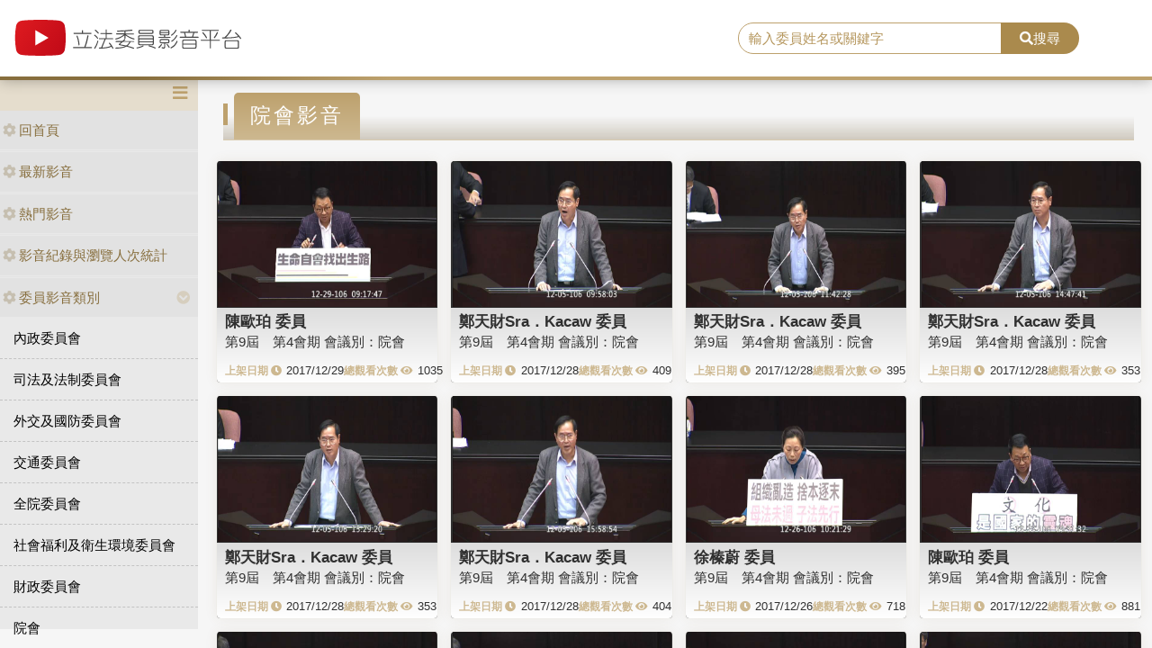

--- FILE ---
content_type: text/html; charset=utf-8
request_url: https://media.ly.gov.tw/Padding/Type?JsonModel=%7B%22TotalCount%22%3A1486%2C%22Current%22%3A31%2C%22PageCount%22%3A20%2C%22LastIndex%22%3A75%2C%22ActionName%22%3A%22Type%22%2C%22ControllerName%22%3A%22Padding%22%2C%22ID%22%3A0.0%2C%22NAME%22%3A%22%E9%99%A2%E6%9C%83%22%2C%22LGNO%22%3Anull%2C%22STAGE%22%3A0%2C%22KEYWORD%22%3Anull%7D&Current=30
body_size: 5812
content:
<!DOCTYPE html>
<html xmlns="http://www.w3.org/1999/xhtml" xmlns:og="http://ogp.me/ns#">
<head>
    <meta http-equiv="Content-Type" content="text/html; charset=utf-8">
    <meta http-equiv="X-UA-Compatible" content="IE=edge,chrome=1">
    <meta name="viewport" content="width=device-width, initial-scale=1.0, maximum-scale=1.0, user-scalable=0">

    

    <link rel="shortcut icon" href="/Content/images/favicon.ico" type="image/x-icon">
    <title>立法委員影音平台</title>
    <link type="text/css" rel="stylesheet" href="/Content/vendors/bootstrap/css/bootstrap.min.css">
    <link type="text/css" rel="stylesheet" href="/Content/vendors/bootstrap-datepicker/css/bootstrap-datepicker.min.css">
    <link type="text/css" rel="stylesheet" href="/Content/vendors/font-awesome/css/all.css">
    <link type="text/css" rel="stylesheet" href="/Content/css/style.css">
    <link type="text/css" rel="stylesheet" href="/Content/vendors/swiper/css/swiper.min.css">

    <script type="text/javascript" src="/Content/vendors/jquery/jquery.min.js"></script>

    <!-- player -->
    <script src='/Scripts/player/player.js?V=0'></script>
    <link href="/Content/vendors/videojs/7.8.4/video-js.min.css" rel="stylesheet" />
    <link href="/Scripts/player/plugins/videojs.watermark.css" rel="stylesheet">
    <link href="/Scripts/player/player.css" rel="stylesheet" />
    <script src="/Content/vendors/videojs/7.8.4/videojs-ie8.min.js"></script>
    <script src="/Content/vendors/videojs/7.8.4/video.min.js"></script>
    <script src='/Scripts/player/plugins/videojs.watermark.js'></script>
    <!-- player title-->
    <link href="/Content/player/ITMAN.title.css" rel="stylesheet">
    <script src="/Scripts/player/plugins/ITMAN.title.js"></script>
    <!-- player -->
</head>


<body>
    <div id="wrapper">
        <header class="navbar" id="ws-header">
            <div class="navbar-header" id="ws-head" role="navigation">
                <div class="container-fluid h-middle">
                    
                    <div class="h-m-left">
                        <div class="navbar-brand ws-brand"><a href="/"><img src="/Content/images/logo.svg" alt="立法委員影音平台"></a></div>
                    </div>
                    
                    <div class="h-m-right">
                        <div class="h-m-r-middle">
                            <div class="ws-sign" style="display:none">
                                <a class="btn btn-outline-primary" href="https://www.ly.gov.tw/Pages/MediaWebMember.aspx">會員登入</a>
                                <a class="btn btn-primary" href="https://www.ly.gov.tw/Pages/WebMember.aspx?flag=createNew">加入會員</a>
                            </div>
                        </div>
                    </div>
                    <div class="h-m-center">
                        <div class="ws-search">
                            <div class="input-group">
                                <input class="form-control" type="text" placeholder="輸入委員姓名或關鍵字" aria-label="search" aria-describedby="search" id="txtSearch" />
                                <div class="input-group-append">
                                    <button class="btn btn-primary" id="search" type="button"><i class="fas fa-search"></i>搜尋</button>
                                </div>
                            </div>
                        </div>
                    </div>
                </div>
            </div>
        </header>
        <div class="pages index" id="ws-body">
            <div class="container-fluid">
                <!-- menu -->
                <aside id="ws_sidebar">
                    <div class="ws_navhead clearfix">
                        <button class="navbar-toggler" id="sidebar" type="button"><i class="fas fa-bars" aria-hidden="true"></i></button>
                    </div>
                    <ul class="list-group ws_navitems">
                        <li class="list-group-item">
                            <div class="ws_item">
                                <a class="list-link" href="/"><i class="fa fa-cog" aria-hidden="true"></i>回首頁</a>
                            </div>
                        </li>
                        <li class="list-group-item">
                            <div class="ws_item">
                                <a class="list-link" href="/Home/New"><i class="fa fa-cog" aria-hidden="true"></i>最新影音</a>
                            </div>
                        </li>
                        <li class="list-group-item">
                            <div class="ws_item">
                                <a class="list-link" href="/Home/Hot"><i class="fa fa-cog" aria-hidden="true"></i>熱門影音</a>
                            </div>
                        </li>
                        <li class="list-group-item">
                            <div class="ws_item">
                                <a class="list-link" href="/Home/Statistics"><i class="fa fa-cog" aria-hidden="true"></i>影音紀錄與瀏覽人次統計</a>
                            </div>
                        </li>
                        <li class="list-group-item parent">
                            <div class="ws_item">
                                <a class="list-link" href="#"><i class="fa fa-cog" aria-hidden="true"></i>委員影音類別</a>
                                <button id="menuTypebtn" class="employ current up down transition rotate" type="button"><i class="fas fa-chevron-circle-down"></i></button>
                            </div>
                            <ul class="ws_submenu" style="display: none;">
                                    <li><a class="list-link" href="/Padding/Type?JsonModel=%7B%22TotalCount%22%3A0%2C%22Current%22%3A0%2C%22PageCount%22%3A0%2C%22LastIndex%22%3A0%2C%22ActionName%22%3Anull%2C%22ControllerName%22%3A%22Padding%22%2C%22ID%22%3A0.0%2C%22NAME%22%3A%22%E5%85%A7%E6%94%BF%E5%A7%94%E5%93%A1%E6%9C%83%22%2C%22LGNO%22%3Anull%2C%22STAGE%22%3A0%2C%22KEYWORD%22%3Anull%7D">內政委員會</a></li>
                                    <li><a class="list-link" href="/Padding/Type?JsonModel=%7B%22TotalCount%22%3A0%2C%22Current%22%3A0%2C%22PageCount%22%3A0%2C%22LastIndex%22%3A0%2C%22ActionName%22%3Anull%2C%22ControllerName%22%3A%22Padding%22%2C%22ID%22%3A0.0%2C%22NAME%22%3A%22%E5%8F%B8%E6%B3%95%E5%8F%8A%E6%B3%95%E5%88%B6%E5%A7%94%E5%93%A1%E6%9C%83%22%2C%22LGNO%22%3Anull%2C%22STAGE%22%3A0%2C%22KEYWORD%22%3Anull%7D">司法及法制委員會</a></li>
                                    <li><a class="list-link" href="/Padding/Type?JsonModel=%7B%22TotalCount%22%3A0%2C%22Current%22%3A0%2C%22PageCount%22%3A0%2C%22LastIndex%22%3A0%2C%22ActionName%22%3Anull%2C%22ControllerName%22%3A%22Padding%22%2C%22ID%22%3A0.0%2C%22NAME%22%3A%22%E5%A4%96%E4%BA%A4%E5%8F%8A%E5%9C%8B%E9%98%B2%E5%A7%94%E5%93%A1%E6%9C%83%22%2C%22LGNO%22%3Anull%2C%22STAGE%22%3A0%2C%22KEYWORD%22%3Anull%7D">外交及國防委員會</a></li>
                                    <li><a class="list-link" href="/Padding/Type?JsonModel=%7B%22TotalCount%22%3A0%2C%22Current%22%3A0%2C%22PageCount%22%3A0%2C%22LastIndex%22%3A0%2C%22ActionName%22%3Anull%2C%22ControllerName%22%3A%22Padding%22%2C%22ID%22%3A0.0%2C%22NAME%22%3A%22%E4%BA%A4%E9%80%9A%E5%A7%94%E5%93%A1%E6%9C%83%22%2C%22LGNO%22%3Anull%2C%22STAGE%22%3A0%2C%22KEYWORD%22%3Anull%7D">交通委員會</a></li>
                                    <li><a class="list-link" href="/Padding/Type?JsonModel=%7B%22TotalCount%22%3A0%2C%22Current%22%3A0%2C%22PageCount%22%3A0%2C%22LastIndex%22%3A0%2C%22ActionName%22%3Anull%2C%22ControllerName%22%3A%22Padding%22%2C%22ID%22%3A0.0%2C%22NAME%22%3A%22%E5%85%A8%E9%99%A2%E5%A7%94%E5%93%A1%E6%9C%83%22%2C%22LGNO%22%3Anull%2C%22STAGE%22%3A0%2C%22KEYWORD%22%3Anull%7D">全院委員會</a></li>
                                    <li><a class="list-link" href="/Padding/Type?JsonModel=%7B%22TotalCount%22%3A0%2C%22Current%22%3A0%2C%22PageCount%22%3A0%2C%22LastIndex%22%3A0%2C%22ActionName%22%3Anull%2C%22ControllerName%22%3A%22Padding%22%2C%22ID%22%3A0.0%2C%22NAME%22%3A%22%E7%A4%BE%E6%9C%83%E7%A6%8F%E5%88%A9%E5%8F%8A%E8%A1%9B%E7%94%9F%E7%92%B0%E5%A2%83%E5%A7%94%E5%93%A1%E6%9C%83%22%2C%22LGNO%22%3Anull%2C%22STAGE%22%3A0%2C%22KEYWORD%22%3Anull%7D">社會福利及衛生環境委員會</a></li>
                                    <li><a class="list-link" href="/Padding/Type?JsonModel=%7B%22TotalCount%22%3A0%2C%22Current%22%3A0%2C%22PageCount%22%3A0%2C%22LastIndex%22%3A0%2C%22ActionName%22%3Anull%2C%22ControllerName%22%3A%22Padding%22%2C%22ID%22%3A0.0%2C%22NAME%22%3A%22%E8%B2%A1%E6%94%BF%E5%A7%94%E5%93%A1%E6%9C%83%22%2C%22LGNO%22%3Anull%2C%22STAGE%22%3A0%2C%22KEYWORD%22%3Anull%7D">財政委員會</a></li>
                                    <li><a class="list-link" href="/Padding/Type?JsonModel=%7B%22TotalCount%22%3A0%2C%22Current%22%3A0%2C%22PageCount%22%3A0%2C%22LastIndex%22%3A0%2C%22ActionName%22%3Anull%2C%22ControllerName%22%3A%22Padding%22%2C%22ID%22%3A0.0%2C%22NAME%22%3A%22%E9%99%A2%E6%9C%83%22%2C%22LGNO%22%3Anull%2C%22STAGE%22%3A0%2C%22KEYWORD%22%3Anull%7D">院會</a></li>
                                    <li><a class="list-link" href="/Padding/Type?JsonModel=%7B%22TotalCount%22%3A0%2C%22Current%22%3A0%2C%22PageCount%22%3A0%2C%22LastIndex%22%3A0%2C%22ActionName%22%3Anull%2C%22ControllerName%22%3A%22Padding%22%2C%22ID%22%3A0.0%2C%22NAME%22%3A%22%E6%95%99%E8%82%B2%E5%8F%8A%E6%96%87%E5%8C%96%E5%A7%94%E5%93%A1%E6%9C%83%22%2C%22LGNO%22%3Anull%2C%22STAGE%22%3A0%2C%22KEYWORD%22%3Anull%7D">教育及文化委員會</a></li>
                                    <li><a class="list-link" href="/Padding/Type?JsonModel=%7B%22TotalCount%22%3A0%2C%22Current%22%3A0%2C%22PageCount%22%3A0%2C%22LastIndex%22%3A0%2C%22ActionName%22%3Anull%2C%22ControllerName%22%3A%22Padding%22%2C%22ID%22%3A0.0%2C%22NAME%22%3A%22%E7%A8%8B%E5%BA%8F%E5%A7%94%E5%93%A1%E6%9C%83%22%2C%22LGNO%22%3Anull%2C%22STAGE%22%3A0%2C%22KEYWORD%22%3Anull%7D">程序委員會</a></li>
                                    <li><a class="list-link" href="/Padding/Type?JsonModel=%7B%22TotalCount%22%3A0%2C%22Current%22%3A0%2C%22PageCount%22%3A0%2C%22LastIndex%22%3A0%2C%22ActionName%22%3Anull%2C%22ControllerName%22%3A%22Padding%22%2C%22ID%22%3A0.0%2C%22NAME%22%3A%22%E7%B6%93%E6%BF%9F%E5%A7%94%E5%93%A1%E6%9C%83%22%2C%22LGNO%22%3Anull%2C%22STAGE%22%3A0%2C%22KEYWORD%22%3Anull%7D">經濟委員會</a></li>
                            </ul>
                        </li>
                        <li class="list-group-item parent">
                            <div class="ws_item">
                                <a class="list-link" href="#"><i class="fa fa-cog" aria-hidden="true"></i>黨團影音</a>
                                <button id="menuPartybtn" class="employ current up down transition rotate" type="button"><i class="fas fa-chevron-circle-down"></i></button>
                            </div>
                            <ul class="ws_submenu" style="display: none;">
                                    <li><a class="list-link" href="/Padding/Party?JsonModel=%7B%22TotalCount%22%3A0%2C%22Current%22%3A0%2C%22PageCount%22%3A0%2C%22LastIndex%22%3A0%2C%22ActionName%22%3Anull%2C%22ControllerName%22%3A%22Padding%22%2C%22ID%22%3A0.0%2C%22NAME%22%3A%22%E4%B8%AD%E5%9C%8B%E5%9C%8B%E6%B0%91%E9%BB%A8%22%2C%22LGNO%22%3Anull%2C%22STAGE%22%3A0%2C%22KEYWORD%22%3Anull%7D">中國國民黨</a></li>
                                    <li><a class="list-link" href="/Padding/Party?JsonModel=%7B%22TotalCount%22%3A0%2C%22Current%22%3A0%2C%22PageCount%22%3A0%2C%22LastIndex%22%3A0%2C%22ActionName%22%3Anull%2C%22ControllerName%22%3A%22Padding%22%2C%22ID%22%3A0.0%2C%22NAME%22%3A%22%E5%8F%B0%E7%81%A3%E6%B0%91%E7%9C%BE%E9%BB%A8%22%2C%22LGNO%22%3Anull%2C%22STAGE%22%3A0%2C%22KEYWORD%22%3Anull%7D">台灣民眾黨</a></li>
                                    <li><a class="list-link" href="/Padding/Party?JsonModel=%7B%22TotalCount%22%3A0%2C%22Current%22%3A0%2C%22PageCount%22%3A0%2C%22LastIndex%22%3A0%2C%22ActionName%22%3Anull%2C%22ControllerName%22%3A%22Padding%22%2C%22ID%22%3A0.0%2C%22NAME%22%3A%22%E6%B0%91%E4%B8%BB%E9%80%B2%E6%AD%A5%E9%BB%A8%22%2C%22LGNO%22%3Anull%2C%22STAGE%22%3A0%2C%22KEYWORD%22%3Anull%7D">民主進步黨</a></li>
                                    <li><a class="list-link" href="/Padding/Party?JsonModel=%7B%22TotalCount%22%3A0%2C%22Current%22%3A0%2C%22PageCount%22%3A0%2C%22LastIndex%22%3A0%2C%22ActionName%22%3Anull%2C%22ControllerName%22%3A%22Padding%22%2C%22ID%22%3A0.0%2C%22NAME%22%3A%22%E7%84%A1%E9%BB%A8%E7%B1%8D%22%2C%22LGNO%22%3Anull%2C%22STAGE%22%3A0%2C%22KEYWORD%22%3Anull%7D">無黨籍</a></li>
                            </ul>
                        </li>
                    </ul>
                </aside>

                <article class="ws-content">
                    



<div class="container-fluid">
    <h3 class="ws_subtitle"><span>院會影音</span></h3>
<style>
    .ws-video-card .date::before {
        content: "上架日期 \f017";
        position: static;
        margin-right: 5px;
    }

    .ws-video-card .view::before {
        content: "總觀看次數 \f06e";
        position: static;
        margin-right: 5px;
    }

    .ws-video-card .view {
        white-space: nowrap;
    }

    .ws-video-card .date {
        white-space: nowrap;
    }

    .ws-video-card .card-header {
        background: url('/Content/images/no_image.jpg') no-repeat center;
        background-size: contain;
        overflow: hidden;
        background-position: center;
    }
</style>

<div class="row">
        <div class="col-md-3 col-xs-4 col-sm p-2">
            <div class="card ws-video-card">
                <div class="card-header" style="background-image:url('https://ivod.ly.gov.tw/Image/Pic/photo_20171229091754_12491.jpg');">
                    <a href='/Home/Detail/303368' title=""></a>
                </div>
                <div class="card-body">
                    <h5 class="card-title"><a href='/Padding/Legislator?JsonModel=%7B%22TotalCount%22%3A0%2C%22Current%22%3A0%2C%22PageCount%22%3A0%2C%22LastIndex%22%3A0%2C%22ActionName%22%3Anull%2C%22ControllerName%22%3A%22Padding%22%2C%22ID%22%3A0.0%2C%22NAME%22%3Anull%2C%22LGNO%22%3A%2200068%22%2C%22STAGE%22%3A9%2C%22KEYWORD%22%3Anull%7D' title="">陳歐珀 委員</a></h5>
                    <div class="card-content"><a href='/Home/Detail/303368' title="">第9屆　第4會期
會議別：院會</a></div>
                    <div class="card-cont">
                        <div class="date">2017/12/29</div>
                        <div class="view">1035</div>
                    </div>
                </div>
            </div>
        </div>
        <div class="col-md-3 col-xs-4 col-sm p-2">
            <div class="card ws-video-card">
                <div class="card-header" style="background-image:url('https://ivod.ly.gov.tw/Image/Pic/photo_20171205095809_12370.jpg');">
                    <a href='/Home/Detail/303356' title=""></a>
                </div>
                <div class="card-body">
                    <h5 class="card-title"><a href='/Padding/Legislator?JsonModel=%7B%22TotalCount%22%3A0%2C%22Current%22%3A0%2C%22PageCount%22%3A0%2C%22LastIndex%22%3A0%2C%22ActionName%22%3Anull%2C%22ControllerName%22%3A%22Padding%22%2C%22ID%22%3A0.0%2C%22NAME%22%3Anull%2C%22LGNO%22%3A%2200095%22%2C%22STAGE%22%3A9%2C%22KEYWORD%22%3Anull%7D' title="">鄭天財Sra．Kacaw 委員</a></h5>
                    <div class="card-content"><a href='/Home/Detail/303356' title="">第9屆　第4會期
會議別：院會</a></div>
                    <div class="card-cont">
                        <div class="date">2017/12/28</div>
                        <div class="view">409</div>
                    </div>
                </div>
            </div>
        </div>
        <div class="col-md-3 col-xs-4 col-sm p-2">
            <div class="card ws-video-card">
                <div class="card-header" style="background-image:url('https://ivod.ly.gov.tw/Image/Pic/photo_20171205114235_12370.jpg');">
                    <a href='/Home/Detail/303355' title=""></a>
                </div>
                <div class="card-body">
                    <h5 class="card-title"><a href='/Padding/Legislator?JsonModel=%7B%22TotalCount%22%3A0%2C%22Current%22%3A0%2C%22PageCount%22%3A0%2C%22LastIndex%22%3A0%2C%22ActionName%22%3Anull%2C%22ControllerName%22%3A%22Padding%22%2C%22ID%22%3A0.0%2C%22NAME%22%3Anull%2C%22LGNO%22%3A%2200095%22%2C%22STAGE%22%3A9%2C%22KEYWORD%22%3Anull%7D' title="">鄭天財Sra．Kacaw 委員</a></h5>
                    <div class="card-content"><a href='/Home/Detail/303355' title="">第9屆　第4會期
會議別：院會</a></div>
                    <div class="card-cont">
                        <div class="date">2017/12/28</div>
                        <div class="view">395</div>
                    </div>
                </div>
            </div>
        </div>
        <div class="col-md-3 col-xs-4 col-sm p-2">
            <div class="card ws-video-card">
                <div class="card-header" style="background-image:url('https://ivod.ly.gov.tw/Image/Pic/photo_20171205144747_12370.jpg');">
                    <a href='/Home/Detail/303354' title=""></a>
                </div>
                <div class="card-body">
                    <h5 class="card-title"><a href='/Padding/Legislator?JsonModel=%7B%22TotalCount%22%3A0%2C%22Current%22%3A0%2C%22PageCount%22%3A0%2C%22LastIndex%22%3A0%2C%22ActionName%22%3Anull%2C%22ControllerName%22%3A%22Padding%22%2C%22ID%22%3A0.0%2C%22NAME%22%3Anull%2C%22LGNO%22%3A%2200095%22%2C%22STAGE%22%3A9%2C%22KEYWORD%22%3Anull%7D' title="">鄭天財Sra．Kacaw 委員</a></h5>
                    <div class="card-content"><a href='/Home/Detail/303354' title="">第9屆　第4會期
會議別：院會</a></div>
                    <div class="card-cont">
                        <div class="date">2017/12/28</div>
                        <div class="view">353</div>
                    </div>
                </div>
            </div>
        </div>
        <div class="col-md-3 col-xs-4 col-sm p-2">
            <div class="card ws-video-card">
                <div class="card-header" style="background-image:url('https://ivod.ly.gov.tw/Image/Pic/photo_20171205152927_12370.jpg');">
                    <a href='/Home/Detail/303353' title=""></a>
                </div>
                <div class="card-body">
                    <h5 class="card-title"><a href='/Padding/Legislator?JsonModel=%7B%22TotalCount%22%3A0%2C%22Current%22%3A0%2C%22PageCount%22%3A0%2C%22LastIndex%22%3A0%2C%22ActionName%22%3Anull%2C%22ControllerName%22%3A%22Padding%22%2C%22ID%22%3A0.0%2C%22NAME%22%3Anull%2C%22LGNO%22%3A%2200095%22%2C%22STAGE%22%3A9%2C%22KEYWORD%22%3Anull%7D' title="">鄭天財Sra．Kacaw 委員</a></h5>
                    <div class="card-content"><a href='/Home/Detail/303353' title="">第9屆　第4會期
會議別：院會</a></div>
                    <div class="card-cont">
                        <div class="date">2017/12/28</div>
                        <div class="view">353</div>
                    </div>
                </div>
            </div>
        </div>
        <div class="col-md-3 col-xs-4 col-sm p-2">
            <div class="card ws-video-card">
                <div class="card-header" style="background-image:url('https://ivod.ly.gov.tw/Image/Pic/photo_20171205155900_12370.jpg');">
                    <a href='/Home/Detail/303352' title=""></a>
                </div>
                <div class="card-body">
                    <h5 class="card-title"><a href='/Padding/Legislator?JsonModel=%7B%22TotalCount%22%3A0%2C%22Current%22%3A0%2C%22PageCount%22%3A0%2C%22LastIndex%22%3A0%2C%22ActionName%22%3Anull%2C%22ControllerName%22%3A%22Padding%22%2C%22ID%22%3A0.0%2C%22NAME%22%3Anull%2C%22LGNO%22%3A%2200095%22%2C%22STAGE%22%3A9%2C%22KEYWORD%22%3Anull%7D' title="">鄭天財Sra．Kacaw 委員</a></h5>
                    <div class="card-content"><a href='/Home/Detail/303352' title="">第9屆　第4會期
會議別：院會</a></div>
                    <div class="card-cont">
                        <div class="date">2017/12/28</div>
                        <div class="view">404</div>
                    </div>
                </div>
            </div>
        </div>
        <div class="col-md-3 col-xs-4 col-sm p-2">
            <div class="card ws-video-card">
                <div class="card-header" style="background-image:url('https://ivod.ly.gov.tw/Image/Pic/photo_20171226102135_12459.jpg');">
                    <a href='/Home/Detail/303332' title=""></a>
                </div>
                <div class="card-body">
                    <h5 class="card-title"><a href='/Padding/Legislator?JsonModel=%7B%22TotalCount%22%3A0%2C%22Current%22%3A0%2C%22PageCount%22%3A0%2C%22LastIndex%22%3A0%2C%22ActionName%22%3Anull%2C%22ControllerName%22%3A%22Padding%22%2C%22ID%22%3A0.0%2C%22NAME%22%3Anull%2C%22LGNO%22%3A%2200047%22%2C%22STAGE%22%3A9%2C%22KEYWORD%22%3Anull%7D' title="">徐榛蔚 委員</a></h5>
                    <div class="card-content"><a href='/Home/Detail/303332' title="">第9屆　第4會期
會議別：院會</a></div>
                    <div class="card-cont">
                        <div class="date">2017/12/26</div>
                        <div class="view">718</div>
                    </div>
                </div>
            </div>
        </div>
        <div class="col-md-3 col-xs-4 col-sm p-2">
            <div class="card ws-video-card">
                <div class="card-header" style="background-image:url('https://ivod.ly.gov.tw/Image/Pic/photo_20171222093139_12451.jpg');">
                    <a href='/Home/Detail/303288' title=""></a>
                </div>
                <div class="card-body">
                    <h5 class="card-title"><a href='/Padding/Legislator?JsonModel=%7B%22TotalCount%22%3A0%2C%22Current%22%3A0%2C%22PageCount%22%3A0%2C%22LastIndex%22%3A0%2C%22ActionName%22%3Anull%2C%22ControllerName%22%3A%22Padding%22%2C%22ID%22%3A0.0%2C%22NAME%22%3Anull%2C%22LGNO%22%3A%2200068%22%2C%22STAGE%22%3A9%2C%22KEYWORD%22%3Anull%7D' title="">陳歐珀 委員</a></h5>
                    <div class="card-content"><a href='/Home/Detail/303288' title="">第9屆　第4會期
會議別：院會</a></div>
                    <div class="card-cont">
                        <div class="date">2017/12/22</div>
                        <div class="view">881</div>
                    </div>
                </div>
            </div>
        </div>
        <div class="col-md-3 col-xs-4 col-sm p-2">
            <div class="card ws-video-card">
                <div class="card-header" style="background-image:url('https://ivod.ly.gov.tw/Image/Pic/photo_20171212090824_12386.jpg');">
                    <a href='/Home/Detail/303254' title=""></a>
                </div>
                <div class="card-body">
                    <h5 class="card-title"><a href='/Padding/Legislator?JsonModel=%7B%22TotalCount%22%3A0%2C%22Current%22%3A0%2C%22PageCount%22%3A0%2C%22LastIndex%22%3A0%2C%22ActionName%22%3Anull%2C%22ControllerName%22%3A%22Padding%22%2C%22ID%22%3A0.0%2C%22NAME%22%3Anull%2C%22LGNO%22%3A%2200024%22%2C%22STAGE%22%3A9%2C%22KEYWORD%22%3Anull%7D' title="">李鴻鈞 委員</a></h5>
                    <div class="card-content"><a href='/Home/Detail/303254' title="">第9屆　第4會期
會議別：院會</a></div>
                    <div class="card-cont">
                        <div class="date">2017/12/20</div>
                        <div class="view">1157</div>
                    </div>
                </div>
            </div>
        </div>
        <div class="col-md-3 col-xs-4 col-sm p-2">
            <div class="card ws-video-card">
                <div class="card-header" style="background-image:url('https://ivod.ly.gov.tw/Image/Pic/photo_20171212104545_12386.jpg');">
                    <a href='/Home/Detail/303252' title=""></a>
                </div>
                <div class="card-body">
                    <h5 class="card-title"><a href='/Padding/Legislator?JsonModel=%7B%22TotalCount%22%3A0%2C%22Current%22%3A0%2C%22PageCount%22%3A0%2C%22LastIndex%22%3A0%2C%22ActionName%22%3Anull%2C%22ControllerName%22%3A%22Padding%22%2C%22ID%22%3A0.0%2C%22NAME%22%3Anull%2C%22LGNO%22%3A%2200024%22%2C%22STAGE%22%3A9%2C%22KEYWORD%22%3Anull%7D' title="">李鴻鈞 委員</a></h5>
                    <div class="card-content"><a href='/Home/Detail/303252' title="">第9屆　第4會期
會議別：院會</a></div>
                    <div class="card-cont">
                        <div class="date">2017/12/20</div>
                        <div class="view">531</div>
                    </div>
                </div>
            </div>
        </div>
        <div class="col-md-3 col-xs-4 col-sm p-2">
            <div class="card ws-video-card">
                <div class="card-header" style="background-image:url('https://ivod.ly.gov.tw/Image/Pic/photo_20171212100045_12386.jpg');">
                    <a href='/Home/Detail/303253' title=""></a>
                </div>
                <div class="card-body">
                    <h5 class="card-title"><a href='/Padding/Legislator?JsonModel=%7B%22TotalCount%22%3A0%2C%22Current%22%3A0%2C%22PageCount%22%3A0%2C%22LastIndex%22%3A0%2C%22ActionName%22%3Anull%2C%22ControllerName%22%3A%22Padding%22%2C%22ID%22%3A0.0%2C%22NAME%22%3Anull%2C%22LGNO%22%3A%2200024%22%2C%22STAGE%22%3A9%2C%22KEYWORD%22%3Anull%7D' title="">李鴻鈞 委員</a></h5>
                    <div class="card-content"><a href='/Home/Detail/303253' title="">第9屆　第4會期
會議別：院會</a></div>
                    <div class="card-cont">
                        <div class="date">2017/12/20</div>
                        <div class="view">587</div>
                    </div>
                </div>
            </div>
        </div>
        <div class="col-md-3 col-xs-4 col-sm p-2">
            <div class="card ws-video-card">
                <div class="card-header" style="background-image:url('https://ivod.ly.gov.tw/Image/Pic/photo_20171212120334_12386.jpg');">
                    <a href='/Home/Detail/303250' title=""></a>
                </div>
                <div class="card-body">
                    <h5 class="card-title"><a href='/Padding/Legislator?JsonModel=%7B%22TotalCount%22%3A0%2C%22Current%22%3A0%2C%22PageCount%22%3A0%2C%22LastIndex%22%3A0%2C%22ActionName%22%3Anull%2C%22ControllerName%22%3A%22Padding%22%2C%22ID%22%3A0.0%2C%22NAME%22%3Anull%2C%22LGNO%22%3A%2200024%22%2C%22STAGE%22%3A9%2C%22KEYWORD%22%3Anull%7D' title="">李鴻鈞 委員</a></h5>
                    <div class="card-content"><a href='/Home/Detail/303250' title="">第9屆　第4會期
會議別：院會</a></div>
                    <div class="card-cont">
                        <div class="date">2017/12/20</div>
                        <div class="view">396</div>
                    </div>
                </div>
            </div>
        </div>
        <div class="col-md-3 col-xs-4 col-sm p-2">
            <div class="card ws-video-card">
                <div class="card-header" style="background-image:url('https://ivod.ly.gov.tw/Image/Pic/photo_20171212113927_12386.jpg');">
                    <a href='/Home/Detail/303251' title=""></a>
                </div>
                <div class="card-body">
                    <h5 class="card-title"><a href='/Padding/Legislator?JsonModel=%7B%22TotalCount%22%3A0%2C%22Current%22%3A0%2C%22PageCount%22%3A0%2C%22LastIndex%22%3A0%2C%22ActionName%22%3Anull%2C%22ControllerName%22%3A%22Padding%22%2C%22ID%22%3A0.0%2C%22NAME%22%3Anull%2C%22LGNO%22%3A%2200024%22%2C%22STAGE%22%3A9%2C%22KEYWORD%22%3Anull%7D' title="">李鴻鈞 委員</a></h5>
                    <div class="card-content"><a href='/Home/Detail/303251' title="">第9屆　第4會期
會議別：院會</a></div>
                    <div class="card-cont">
                        <div class="date">2017/12/20</div>
                        <div class="view">523</div>
                    </div>
                </div>
            </div>
        </div>
        <div class="col-md-3 col-xs-4 col-sm p-2">
            <div class="card ws-video-card">
                <div class="card-header" style="background-image:url('https://ivod.ly.gov.tw/Image/Pic/photo_20171212122717_12386.jpg');">
                    <a href='/Home/Detail/303249' title=""></a>
                </div>
                <div class="card-body">
                    <h5 class="card-title"><a href='/Padding/Legislator?JsonModel=%7B%22TotalCount%22%3A0%2C%22Current%22%3A0%2C%22PageCount%22%3A0%2C%22LastIndex%22%3A0%2C%22ActionName%22%3Anull%2C%22ControllerName%22%3A%22Padding%22%2C%22ID%22%3A0.0%2C%22NAME%22%3Anull%2C%22LGNO%22%3A%2200024%22%2C%22STAGE%22%3A9%2C%22KEYWORD%22%3Anull%7D' title="">李鴻鈞 委員</a></h5>
                    <div class="card-content"><a href='/Home/Detail/303249' title="">第9屆　第4會期
會議別：院會</a></div>
                    <div class="card-cont">
                        <div class="date">2017/12/20</div>
                        <div class="view">456</div>
                    </div>
                </div>
            </div>
        </div>
        <div class="col-md-3 col-xs-4 col-sm p-2">
            <div class="card ws-video-card">
                <div class="card-header" style="background-image:url('https://ivod.ly.gov.tw/Image/Pic/photo_20171212135018_12386.jpg');">
                    <a href='/Home/Detail/303248' title=""></a>
                </div>
                <div class="card-body">
                    <h5 class="card-title"><a href='/Padding/Legislator?JsonModel=%7B%22TotalCount%22%3A0%2C%22Current%22%3A0%2C%22PageCount%22%3A0%2C%22LastIndex%22%3A0%2C%22ActionName%22%3Anull%2C%22ControllerName%22%3A%22Padding%22%2C%22ID%22%3A0.0%2C%22NAME%22%3Anull%2C%22LGNO%22%3A%2200024%22%2C%22STAGE%22%3A9%2C%22KEYWORD%22%3Anull%7D' title="">李鴻鈞 委員</a></h5>
                    <div class="card-content"><a href='/Home/Detail/303248' title="">第9屆　第4會期
會議別：院會</a></div>
                    <div class="card-cont">
                        <div class="date">2017/12/20</div>
                        <div class="view">366</div>
                    </div>
                </div>
            </div>
        </div>
        <div class="col-md-3 col-xs-4 col-sm p-2">
            <div class="card ws-video-card">
                <div class="card-header" style="background-image:url('https://ivod.ly.gov.tw/Image/Pic/photo_20171215092156_12411.jpg');">
                    <a href='/Home/Detail/303213' title=""></a>
                </div>
                <div class="card-body">
                    <h5 class="card-title"><a href='/Padding/Legislator?JsonModel=%7B%22TotalCount%22%3A0%2C%22Current%22%3A0%2C%22PageCount%22%3A0%2C%22LastIndex%22%3A0%2C%22ActionName%22%3Anull%2C%22ControllerName%22%3A%22Padding%22%2C%22ID%22%3A0.0%2C%22NAME%22%3Anull%2C%22LGNO%22%3A%2200035%22%2C%22STAGE%22%3A9%2C%22KEYWORD%22%3Anull%7D' title="">林麗蟬 委員</a></h5>
                    <div class="card-content"><a href='/Home/Detail/303213' title="">農田水利會組織通則</a></div>
                    <div class="card-cont">
                        <div class="date">2017/12/15</div>
                        <div class="view">1242</div>
                    </div>
                </div>
            </div>
        </div>
        <div class="col-md-3 col-xs-4 col-sm p-2">
            <div class="card ws-video-card">
                <div class="card-header" style="background-image:url('https://ivod.ly.gov.tw/Image/Pic/photo_20171215092505_12411.jpg');">
                    <a href='/Home/Detail/303212' title=""></a>
                </div>
                <div class="card-body">
                    <h5 class="card-title"><a href='/Padding/Legislator?JsonModel=%7B%22TotalCount%22%3A0%2C%22Current%22%3A0%2C%22PageCount%22%3A0%2C%22LastIndex%22%3A0%2C%22ActionName%22%3Anull%2C%22ControllerName%22%3A%22Padding%22%2C%22ID%22%3A0.0%2C%22NAME%22%3Anull%2C%22LGNO%22%3A%2200068%22%2C%22STAGE%22%3A9%2C%22KEYWORD%22%3Anull%7D' title="">陳歐珀 委員</a></h5>
                    <div class="card-content"><a href='/Home/Detail/303212' title="">人民作主</a></div>
                    <div class="card-cont">
                        <div class="date">2017/12/15</div>
                        <div class="view">634</div>
                    </div>
                </div>
            </div>
        </div>
        <div class="col-md-3 col-xs-4 col-sm p-2">
            <div class="card ws-video-card">
                <div class="card-header" style="background-image:url('https://ivod.ly.gov.tw/Image/Pic/photo_20171024173523_12117.jpg');">
                    <a href='/Home/Detail/303201' title=""></a>
                </div>
                <div class="card-body">
                    <h5 class="card-title"><a href='/Padding/Legislator?JsonModel=%7B%22TotalCount%22%3A0%2C%22Current%22%3A0%2C%22PageCount%22%3A0%2C%22LastIndex%22%3A0%2C%22ActionName%22%3Anull%2C%22ControllerName%22%3A%22Padding%22%2C%22ID%22%3A0.0%2C%22NAME%22%3Anull%2C%22LGNO%22%3A%2200056%22%2C%22STAGE%22%3A9%2C%22KEYWORD%22%3Anull%7D' title="">許淑華 委員</a></h5>
                    <div class="card-content"><a href='/Home/Detail/303201' title="">第9屆　第4會期
會議別：院會</a></div>
                    <div class="card-cont">
                        <div class="date">2017/12/14</div>
                        <div class="view">143</div>
                    </div>
                </div>
            </div>
        </div>
        <div class="col-md-3 col-xs-4 col-sm p-2">
            <div class="card ws-video-card">
                <div class="card-header" style="background-image:url('https://ivod.ly.gov.tw/Image/Pic/photo_20171205105332_12370.jpg');">
                    <a href='/Home/Detail/303193' title=""></a>
                </div>
                <div class="card-body">
                    <h5 class="card-title"><a href='/Padding/Legislator?JsonModel=%7B%22TotalCount%22%3A0%2C%22Current%22%3A0%2C%22PageCount%22%3A0%2C%22LastIndex%22%3A0%2C%22ActionName%22%3Anull%2C%22ControllerName%22%3A%22Padding%22%2C%22ID%22%3A0.0%2C%22NAME%22%3Anull%2C%22LGNO%22%3A%2200056%22%2C%22STAGE%22%3A9%2C%22KEYWORD%22%3Anull%7D' title="">許淑華 委員</a></h5>
                    <div class="card-content"><a href='/Home/Detail/303193' title="">第9屆　第4會期
會議別：院會</a></div>
                    <div class="card-cont">
                        <div class="date">2017/12/14</div>
                        <div class="view">333</div>
                    </div>
                </div>
            </div>
        </div>
        <div class="col-md-3 col-xs-4 col-sm p-2">
            <div class="card ws-video-card">
                <div class="card-header" style="background-image:url('https://ivod.ly.gov.tw/Image/Pic/photo_20171212102250_12386.jpg');">
                    <a href='/Home/Detail/303168' title=""></a>
                </div>
                <div class="card-body">
                    <h5 class="card-title"><a href='/Padding/Legislator?JsonModel=%7B%22TotalCount%22%3A0%2C%22Current%22%3A0%2C%22PageCount%22%3A0%2C%22LastIndex%22%3A0%2C%22ActionName%22%3Anull%2C%22ControllerName%22%3A%22Padding%22%2C%22ID%22%3A0.0%2C%22NAME%22%3Anull%2C%22LGNO%22%3A%2200042%22%2C%22STAGE%22%3A9%2C%22KEYWORD%22%3Anull%7D' title="">洪宗熠 委員</a></h5>
                    <div class="card-content"><a href='/Home/Detail/303168' title="">第9屆　第4會期
會議別：院會</a></div>
                    <div class="card-cont">
                        <div class="date">2017/12/13</div>
                        <div class="view">401</div>
                    </div>
                </div>
            </div>
        </div>
</div>

<div class="row">
    <div class="col-12 text-center">
        <nav class="ws-pagination" aria-label="Page navigation example">
            <ul class="pagination">
                <li class="page-item"><a class="page-link" href="/Padding/Type?JsonModel=%7B%22TotalCount%22%3A1578%2C%22Current%22%3A30%2C%22PageCount%22%3A20%2C%22LastIndex%22%3A79%2C%22ActionName%22%3A%22Type%22%2C%22ControllerName%22%3A%22Padding%22%2C%22ID%22%3A0.0%2C%22NAME%22%3A%22%E9%99%A2%E6%9C%83%22%2C%22LGNO%22%3Anull%2C%22STAGE%22%3A0%2C%22KEYWORD%22%3Anull%7D&amp;Current=0" >首頁</a></li>
                <li class="page-item"><a class="page-link" href="/Padding/Type?JsonModel=%7B%22TotalCount%22%3A1578%2C%22Current%22%3A30%2C%22PageCount%22%3A20%2C%22LastIndex%22%3A79%2C%22ActionName%22%3A%22Type%22%2C%22ControllerName%22%3A%22Padding%22%2C%22ID%22%3A0.0%2C%22NAME%22%3A%22%E9%99%A2%E6%9C%83%22%2C%22LGNO%22%3Anull%2C%22STAGE%22%3A0%2C%22KEYWORD%22%3Anull%7D&amp;Current=20" >上十頁</a></li>
                <li class="page-item"><a class="page-link" href="/Padding/Type?JsonModel=%7B%22TotalCount%22%3A1578%2C%22Current%22%3A30%2C%22PageCount%22%3A20%2C%22LastIndex%22%3A79%2C%22ActionName%22%3A%22Type%22%2C%22ControllerName%22%3A%22Padding%22%2C%22ID%22%3A0.0%2C%22NAME%22%3A%22%E9%99%A2%E6%9C%83%22%2C%22LGNO%22%3Anull%2C%22STAGE%22%3A0%2C%22KEYWORD%22%3Anull%7D&amp;Current=29" >上一頁</a></li>
                <li class="page-item"><a class="page-link" href="/Padding/Type?JsonModel=%7B%22TotalCount%22%3A1578%2C%22Current%22%3A30%2C%22PageCount%22%3A20%2C%22LastIndex%22%3A79%2C%22ActionName%22%3A%22Type%22%2C%22ControllerName%22%3A%22Padding%22%2C%22ID%22%3A0.0%2C%22NAME%22%3A%22%E9%99%A2%E6%9C%83%22%2C%22LGNO%22%3Anull%2C%22STAGE%22%3A0%2C%22KEYWORD%22%3Anull%7D&amp;Current=20" >...</a></li>
                    <li class="page-item"><a class='page-link bg-info' href='/Padding/Type?JsonModel=%7B%22TotalCount%22%3A1578%2C%22Current%22%3A30%2C%22PageCount%22%3A20%2C%22LastIndex%22%3A79%2C%22ActionName%22%3A%22Type%22%2C%22ControllerName%22%3A%22Padding%22%2C%22ID%22%3A0.0%2C%22NAME%22%3A%22%E9%99%A2%E6%9C%83%22%2C%22LGNO%22%3Anull%2C%22STAGE%22%3A0%2C%22KEYWORD%22%3Anull%7D&amp;Current=30'>31</a></li>
                    <li class="page-item"><a class='page-link ' href='/Padding/Type?JsonModel=%7B%22TotalCount%22%3A1578%2C%22Current%22%3A30%2C%22PageCount%22%3A20%2C%22LastIndex%22%3A79%2C%22ActionName%22%3A%22Type%22%2C%22ControllerName%22%3A%22Padding%22%2C%22ID%22%3A0.0%2C%22NAME%22%3A%22%E9%99%A2%E6%9C%83%22%2C%22LGNO%22%3Anull%2C%22STAGE%22%3A0%2C%22KEYWORD%22%3Anull%7D&amp;Current=31'>32</a></li>
                    <li class="page-item"><a class='page-link ' href='/Padding/Type?JsonModel=%7B%22TotalCount%22%3A1578%2C%22Current%22%3A30%2C%22PageCount%22%3A20%2C%22LastIndex%22%3A79%2C%22ActionName%22%3A%22Type%22%2C%22ControllerName%22%3A%22Padding%22%2C%22ID%22%3A0.0%2C%22NAME%22%3A%22%E9%99%A2%E6%9C%83%22%2C%22LGNO%22%3Anull%2C%22STAGE%22%3A0%2C%22KEYWORD%22%3Anull%7D&amp;Current=32'>33</a></li>
                    <li class="page-item"><a class='page-link ' href='/Padding/Type?JsonModel=%7B%22TotalCount%22%3A1578%2C%22Current%22%3A30%2C%22PageCount%22%3A20%2C%22LastIndex%22%3A79%2C%22ActionName%22%3A%22Type%22%2C%22ControllerName%22%3A%22Padding%22%2C%22ID%22%3A0.0%2C%22NAME%22%3A%22%E9%99%A2%E6%9C%83%22%2C%22LGNO%22%3Anull%2C%22STAGE%22%3A0%2C%22KEYWORD%22%3Anull%7D&amp;Current=33'>34</a></li>
                    <li class="page-item"><a class='page-link ' href='/Padding/Type?JsonModel=%7B%22TotalCount%22%3A1578%2C%22Current%22%3A30%2C%22PageCount%22%3A20%2C%22LastIndex%22%3A79%2C%22ActionName%22%3A%22Type%22%2C%22ControllerName%22%3A%22Padding%22%2C%22ID%22%3A0.0%2C%22NAME%22%3A%22%E9%99%A2%E6%9C%83%22%2C%22LGNO%22%3Anull%2C%22STAGE%22%3A0%2C%22KEYWORD%22%3Anull%7D&amp;Current=34'>35</a></li>
                    <li class="page-item"><a class='page-link ' href='/Padding/Type?JsonModel=%7B%22TotalCount%22%3A1578%2C%22Current%22%3A30%2C%22PageCount%22%3A20%2C%22LastIndex%22%3A79%2C%22ActionName%22%3A%22Type%22%2C%22ControllerName%22%3A%22Padding%22%2C%22ID%22%3A0.0%2C%22NAME%22%3A%22%E9%99%A2%E6%9C%83%22%2C%22LGNO%22%3Anull%2C%22STAGE%22%3A0%2C%22KEYWORD%22%3Anull%7D&amp;Current=35'>36</a></li>
                    <li class="page-item"><a class='page-link ' href='/Padding/Type?JsonModel=%7B%22TotalCount%22%3A1578%2C%22Current%22%3A30%2C%22PageCount%22%3A20%2C%22LastIndex%22%3A79%2C%22ActionName%22%3A%22Type%22%2C%22ControllerName%22%3A%22Padding%22%2C%22ID%22%3A0.0%2C%22NAME%22%3A%22%E9%99%A2%E6%9C%83%22%2C%22LGNO%22%3Anull%2C%22STAGE%22%3A0%2C%22KEYWORD%22%3Anull%7D&amp;Current=36'>37</a></li>
                    <li class="page-item"><a class='page-link ' href='/Padding/Type?JsonModel=%7B%22TotalCount%22%3A1578%2C%22Current%22%3A30%2C%22PageCount%22%3A20%2C%22LastIndex%22%3A79%2C%22ActionName%22%3A%22Type%22%2C%22ControllerName%22%3A%22Padding%22%2C%22ID%22%3A0.0%2C%22NAME%22%3A%22%E9%99%A2%E6%9C%83%22%2C%22LGNO%22%3Anull%2C%22STAGE%22%3A0%2C%22KEYWORD%22%3Anull%7D&amp;Current=37'>38</a></li>
                    <li class="page-item"><a class='page-link ' href='/Padding/Type?JsonModel=%7B%22TotalCount%22%3A1578%2C%22Current%22%3A30%2C%22PageCount%22%3A20%2C%22LastIndex%22%3A79%2C%22ActionName%22%3A%22Type%22%2C%22ControllerName%22%3A%22Padding%22%2C%22ID%22%3A0.0%2C%22NAME%22%3A%22%E9%99%A2%E6%9C%83%22%2C%22LGNO%22%3Anull%2C%22STAGE%22%3A0%2C%22KEYWORD%22%3Anull%7D&amp;Current=38'>39</a></li>
                    <li class="page-item"><a class='page-link ' href='/Padding/Type?JsonModel=%7B%22TotalCount%22%3A1578%2C%22Current%22%3A30%2C%22PageCount%22%3A20%2C%22LastIndex%22%3A79%2C%22ActionName%22%3A%22Type%22%2C%22ControllerName%22%3A%22Padding%22%2C%22ID%22%3A0.0%2C%22NAME%22%3A%22%E9%99%A2%E6%9C%83%22%2C%22LGNO%22%3Anull%2C%22STAGE%22%3A0%2C%22KEYWORD%22%3Anull%7D&amp;Current=39'>40</a></li>
                        <li class="page-item"><a class="page-link" href="/Padding/Type?JsonModel=%7B%22TotalCount%22%3A1578%2C%22Current%22%3A30%2C%22PageCount%22%3A20%2C%22LastIndex%22%3A79%2C%22ActionName%22%3A%22Type%22%2C%22ControllerName%22%3A%22Padding%22%2C%22ID%22%3A0.0%2C%22NAME%22%3A%22%E9%99%A2%E6%9C%83%22%2C%22LGNO%22%3Anull%2C%22STAGE%22%3A0%2C%22KEYWORD%22%3Anull%7D&amp;Current=40" >...</a></li>
                <li class="page-item"><a class="page-link" href="/Padding/Type?JsonModel=%7B%22TotalCount%22%3A1578%2C%22Current%22%3A30%2C%22PageCount%22%3A20%2C%22LastIndex%22%3A79%2C%22ActionName%22%3A%22Type%22%2C%22ControllerName%22%3A%22Padding%22%2C%22ID%22%3A0.0%2C%22NAME%22%3A%22%E9%99%A2%E6%9C%83%22%2C%22LGNO%22%3Anull%2C%22STAGE%22%3A0%2C%22KEYWORD%22%3Anull%7D&amp;Current=31" >下一頁</a></li>
                <li class="page-item"><a class="page-link" href="/Padding/Type?JsonModel=%7B%22TotalCount%22%3A1578%2C%22Current%22%3A30%2C%22PageCount%22%3A20%2C%22LastIndex%22%3A79%2C%22ActionName%22%3A%22Type%22%2C%22ControllerName%22%3A%22Padding%22%2C%22ID%22%3A0.0%2C%22NAME%22%3A%22%E9%99%A2%E6%9C%83%22%2C%22LGNO%22%3Anull%2C%22STAGE%22%3A0%2C%22KEYWORD%22%3Anull%7D&amp;Current=40" >下十頁</a></li>
                <li class="page-item"><a class="page-link" href="/Padding/Type?JsonModel=%7B%22TotalCount%22%3A1578%2C%22Current%22%3A30%2C%22PageCount%22%3A20%2C%22LastIndex%22%3A79%2C%22ActionName%22%3A%22Type%22%2C%22ControllerName%22%3A%22Padding%22%2C%22ID%22%3A0.0%2C%22NAME%22%3A%22%E9%99%A2%E6%9C%83%22%2C%22LGNO%22%3Anull%2C%22STAGE%22%3A0%2C%22KEYWORD%22%3Anull%7D&amp;Current=78" >最終頁</a></li>
            </ul>
        </nav>
    </div>
</div>

</div>

<script nonce="cm1vaw==">
    $(function () {
        $('#menuTypebtn').click();//Menu展開委員影音類別
    });
</script>
                    <footer id="ws-footer">
                        <div class="container">
                            Copyright © 立法院影音平台
                            <a class="btn btn-primary" href="https://www.ly.gov.tw/Pages/List.aspx?nodeid=10770">資訊安全政策</a>
                            <a class="btn btn-primary" href="https://www.ly.gov.tw/Pages/List.aspx?nodeid=10771">隱私權政策</a>
                            <a class="btn btn-primary" href="https://www.ly.gov.tw/Pages/List.aspx?nodeid=10772">立法院網站資料開放宣告</a>
                        </div>
                    </footer>
                </article>
            </div>
        </div>
    </div>
    <script nonce="cm1vaw==">
        function VideoAsTitle(title, mediaName, createDate, timeStart, timeEnd, watermark, xPosition, yPosition, mediaID) {
            timeStart = "00:00";
            timeEnd = "1:12";

            if (!watermark) {
                xPosition = "100";
                yPosition = "0";
            }

            var resource = mediaName.indexOf('http', 0) === 0 ? "LOYB" : "ivod";
            if (resource === "ivod") {
                if (parseInt(createDate) >= 20230201) {
                    resource = "ivod_1"
                }
            }
            playerInitialize(resource, mediaName, timeStart, timeEnd, watermark, xPosition, yPosition);

            player.ITMAN_title({
                text: title,
                opacity: 1,
                bottom: '10%',
                fontSize: '5vw',
            });

            player.on('playing', function () {
                $.post('/Other/CountPlayer', { ID: mediaID }, function () {
                });
            });
        }
    </script>
</body>

<script type="text/javascript" src="/Content/vendors/bootstrap/js/bootstrap.min.js"></script>
<script type="text/javascript" src="/Content/vendors/bootstrap-datepicker/js/bootstrap-datepicker.js"></script>
<script type="text/javascript" src="/Content/vendors/bootstrap-datepicker/js/bootstrap-datepicker.zh-TW.js"></script>
<script type="text/javascript" src="/Content/vendors/sidebar/sidebar.menu.js"></script>
<script type="text/javascript" src="/Content/js/config.js"></script>
<script type="text/javascript" src="/Content/vendors/swiper/js/swiper.min.js"></script>

<script nonce="cm1vaw==">
    var swiper2 = new Swiper('.swiper-container-card-carousel', {
        autoplay: {
            delay: 5000,
        },
        navigation: {
            nextEl: '.swiper-button-next-carousel',
            prevEl: '.swiper-button-prev-carousel',
        },
        breakpoints: {
            640: {
                slidesPerView: 1,
                spaceBetween: 15,
            },
            768: {
                slidesPerView: 3,
                spaceBetween: 15,
            },
            1024: {
                slidesPerView: 4,
                spaceBetween: 15,
            },
            1280: {
                slidesPerView: 5,
                spaceBetween: 15,
            },
        }
    });

    $(function () {
        $('#search').click(function () {
            console.log('search');
            var searchValue = $('#txtSearch').val();
            if (searchValue == '') {
                alert('請輸入委員姓名或關鍵字');
            } else if (searchValue.length < 2) {
                alert('請輸入兩個字以上');
            } else {
                var url = '/Padding/Search?JsonModel=%7B%22TotalCount%22%3A0%2C%22Current%22%3A0%2C%22PageCount%22%3A0%2C%22LastIndex%22%3A0%2C%22ActionName%22%3Anull%2C%22ControllerName%22%3A%22Padding%22%2C%22ID%22%3A0.0%2C%22NAME%22%3Anull%2C%22LGNO%22%3Anull%2C%22STAGE%22%3A0%2C%22KEYWORD%22%3A%22SearchValue%22%7D'.replace('SearchValue', searchValue);
                location.href = url;
            }
        });
    });
</script>
</html>